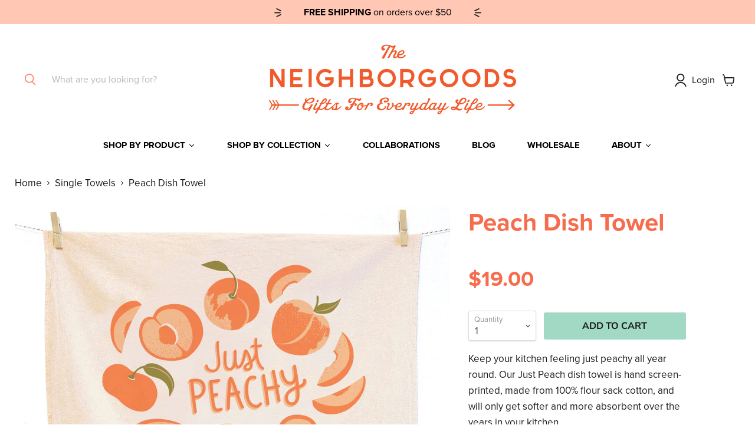

--- FILE ---
content_type: text/css
request_url: https://theneighborgoods.com/cdn/shop/t/9/assets/custom.css?v=93641465485999639631719490286
body_size: 1689
content:
.navmenu{opacity:0}.site-header-mobile-search-button[data-animation-state=hidden]{opacity:1!important;transform:scale(1)!important}@media screen and (max-width: 1024px){.site-header-actions__account-link{display:none!important}}.mobile-nav-content .navmenu{opacity:1}.site-header-logo{margin-left:auto;margin-right:auto}.site-header-main-content .site-logo-image{max-height:100%}.site-navigation .navmenu-depth-1{margin-left:auto;margin-right:auto}.productitem{border:0px;box-shadow:none}.productitem:hover{box-shadow:none}.collection__item a{text-decoration:none}.collection__item .collection__item-title{text-align:center;display:block;font-weight:400;text-decoration:none;border-bottom:0px}.promo-mosaic--section{margin:100px 0}.testimonials-section,.blogposts--container,.logolist--section{text-align:center}.testimonials-section{margin-left:calc(50% - 50vw);margin-right:calc(50% - 50vw);max-width:1000%;width:auto;margin-top:100px;padding:100px 0}.testimonials-section .home-section--content{margin-top:0;max-width:1400px;margin-left:auto;margin-right:auto}.testimonial{border:0px;box-shadow:none}.testimonial:hover{box-shadow:none}img.love{width:20px;height:20px}.testimonial__content{padding:0 1.5rem!important}.testimonial__text{font-style:normal;font-size:22px;margin-bottom:5px}@media screen and (min-width: 64em){.site-header-actions__account-link{margin-right:30px!important}.site-header-actions{display:inline-block!important;text-align:right}.site-header-main .middle-lg{display:flex;align-items:center;justify-content:center}}@media screen and (max-width: 48em){.site-logo{max-width:100%!important}.site-header-cart{display:flex;float:right}}@media screen and (min-width: 48em){.site-logo{max-width:100%!important}}@media screen and (min-width: 48em) and (max-width: 64em){.site-header-logo{align-self:center}.site-logo{text-align:center!important}.site-header-main .middle-lg{display:flex;align-items:center;justify-content:center;width:100%}}.site-header-main-content{justify-content:center}.site-header-actions{display:block}[data-site-header-mobile-search-button] .site-header-logo{max-width:100%!important}@media screen and (min-width: 1024px){.site-header-main-content{margin-right:0!important}.site-header-main-content .site-logo{max-width:100%;text-align:center;display:block}.site-header-main-content .row,.live-search-form .live-search-form-field{width:100%}.live-search-form{border:0px;box-shadow:none;width:300px}}.slideshow__wrapper{max-width:1400px;padding-left:25px;padding-right:25px;margin-left:auto;margin-right:auto;margin-top:30px}#shopify-section-static-announcement{text-align:center}.special-bar{display:inline-block!important;width:initial!important;position:relative!important;padding:11px 25px!important;margin-left:auto;margin-right:auto}.special-bar:after{content:"";width:12px;height:100%;display:inline-block;background:url(icon-lines-right.svg) no-repeat center center;background-size:contain;margin-left:13px;position:absolute;top:0;right:0}.special-bar:before{content:"";width:12px;height:100%;display:inline-block;background:url(icon-lines-left.svg) no-repeat center center;background-size:contain;margin-right:13px;position:absolute;top:0;left:0}.site-header-wrapper{box-shadow:none}.site-main-dimmer{background:none}.social-link{color:#fff}.site-footer-information{margin-top:0}.article--excerpt-wrapper{border:0;box-shadow:none}.article-list-item h2.article--excerpt-title{text-transform:none}.article--excerpt-wrapper{text-align:left}.blog--btn--link{text-transform:none;font-size:18px}.blogposts--footer-link:hover{color:#fff}.testimonial-section--title{font-size:1.34rem;position:relative;display:inline-block;padding-top:30px;margin-left:auto;margin-right:auto}.testimonial-section--title:before{position:absolute;left:0;right:0;text-align:center;top:-30px;content:"";background-image:url(love-outline.svg);background-repeat:no-repeat;width:50px;height:100%;margin-bottom:10px;display:block;margin-left:auto;margin-right:auto}@media screen and (min-width: 1024px){h2.site-footer-block-title__newsletter{display:block}}.rte .tabs{border-bottom:0px}.rte .tabs .grouped-content-trigger{font-size:13px!important;text-transform:uppercase}@media screen and (min-width: 720px){.product-main{width:30%}.product-gallery{width:60%}}.product-form--atc-button:not(.disabled){background-color:#82c1a9;border:0px;text-transform:uppercase;font-size:16px}.product-form--atc-button:not(.disabled):hover{border:0}.product-description.rte p a,.product-description.rte ul a,.product-description.rte ol a{color:#fc671a;text-decoration:underline!important}.product-main .product__price .price__current span.money{font-weight:700;font-size:36px;color:#9fd1bb}h1.product-title{text-transform:none;font-size:42px}.product-recommendations--container{text-align:center}h2.product-recommendations--title,.product-recently-viewed__heading{font-size:20px!important;position:relative;display:inline-block;margin-left:auto;margin-right:auto;color:#1d1d1d}.article--sidebar{position:relative;left:0}.blog__container,.article__solo{max-width:1240px;margin-left:auto;margin-right:auto;padding:0 20px}.press-blog__container{max-width:1240px;display:grid;margin-left:auto;margin-right:auto;padding:0 20px}.press-blog__container .article-list{grid-template-columns:repeat(3,minmax(auto,1fr));grid-column-gap:0;column-gap:0}.press-blog__container .article-list .article-item{outline:2px solid black;z-index:1;width:100%}h3.blog-search__title{margin-top:60px;text-transform:uppercase;font-size:24px;text-align:center}.tag__nav{margin-left:0;padding-left:0;display:flex;justify-content:center;column-gap:10px;row-gap:5px;flex-wrap:wrap}.article__solo .tag__nav{flex-direction:column;justify-content:flex-start}.article__solo .tag__nav li{background:none;padding:0;border-radius:0}.article__solo .blog-search__title{margin-top:2.125rem;text-align:left}.product-details h1.product-title,.product-details__block .product-pricing .product-price .price__current .money,.product-main .product__price .price__current span.money{color:#f66d4e!important}.blog--search li{list-style-type:none;line-height:32px;background-color:#f9bca8;padding:5px 10px;border-radius:25px}.blog--search li a{color:#222;text-decoration:none}.blog--search li a:hover{color:#f66d4e!important}.blog--search li a.current{text-decoration:none;color:#f66d4e;font-weight:800}.blog-title h1{margin-top:0}.blog-title h5{color:#9fd1bb;font-weight:700;margin-bottom:0}.filter-group h4{border-bottom:0px!important;font-size:14px!important}#relatedblogs{margin-top:60px;max-width:1140px;margin-left:auto;margin-right:auto;padding:0}.relatedblogs__heading{text-align:center}#relatedblogs h3{position:relative;text-align:center;display:inline-block;margin-left:auto;margin-right:auto;color:#1d1d1d;font-size:20px!important;margin-bottom:60px}.rb_blog-grid h4,.rb_blog-grid .article--excerpt-text{text-align:left}.rb_blog-grid .article--excerpt-readmore{text-align:left;left:0;margin-left:0;display:inline-block;position:relative;padding-right:30px}.product-recently-viewed__header{text-align:center!important}.article--excerpt-content,.article--excerpt-wrapper--featured{background-color:#fff}.article--excerpt-content .article--excerpt-meta{color:#949494}.article--excerpt-content h2 a,.article--excerpt-content .article--excerpt-text{color:#121212}@media screen and (max-width: 500px){#relatedblogs{padding-left:20px;padding-right:20px}.rb_blog-grid{margin-bottom:30px}}.newsletter-input input[type=email]{border:0px}.site-footer-item{max-width:1400px;margin-left:auto;margin-right:auto}.productitem--title,.productitem--info{text-align:center}.home-section--title{margin-top:100px!important;padding-bottom:0!important;margin-bottom:0!important}.testimonials-section .home-section--title{margin-top:0!important}h1.collection--title,.blog-title h1,.page-title{text-align:center;color:#000!important;font-size:26px!important;font-weight:800!important}.article--excerpt-wrapper--featured .article--excerpt-content{padding:0!important}.site-header-main-content .live-search-button{background-color:transparent!important;color:#ff866a;border:0px}.blog-title{text-align:center}.site-navigation .tmenu_item--root>.tmenu_submenu{box-shadow:none!important;-webkit-box-shadow:none!important;margin-left:auto!important;margin-right:auto!important;right:0!important;border-radius:5px}.site-navigation .tmenu_submenu_mega_position_fullwidth{width:880px!important}.tmenu_nav>li.tmenu_item--root a .tmenu_item_text{text-transform:uppercase;font-weight:800}.tmenu_item--root .tmenu_item_display_header{border:0px!important}.tmenu_nav li.tmenu_item--root ul li ul li a .tmenu_item_text{font-weight:500}.tmenu_item--root .tmenu_item_display_header>.tmenu_item_link{border-color:none!important;border-width:0!important;border-style:none!important}.tmenu_nav .tmenu_item_level_0 a{text-transform:uppercase!important;font-weight:800!important}.tmenu_nav li ul li ul li ul li ul li a .tmenu_item_text{text-transform:none!important}.tmenu_submenu .tmenu_item_level_2.tmenu_item_display_header a{text-transform:uppercase!important;font-size:15px!important;padding-bottom:0!important;margin-bottom:0!important}.tmenu_submenu .tmenu_item_level_2 ul.tmenu_submenu{margin-bottom:15px!important}.tmenu_submenu .tmenu_item_level_2 a:hover .tmenu_item_text{color:#000!important}.tmenu_submenu .tmenu_item_level_3 a{text-transform:none!important;font-weight:500!important;padding-top:0!important;padding-bottom:0!important}.tmenu_submenu .tmenu_item_level_3 a .tmenu_item_text{text-transform:none!important;font-weight:500!important;font-size:17px!important}.tmenu_submenu .tmenu_item_level_3 a:hover .tmenu_item_text{color:#000!important}.product-recently-viewed-card-time{display:none!important}.mobile-nav-panel a{color:#f66d4e;font-weight:800;font-size:14px}.mobile-nav-panel a.navmenu-link-parent,.navmenu-id-blog a,.navmenu-id-wholesale a,.navmenu-id-about a{font-weight:800!important}.mobile-nav-overlay{background:#fff6!important}.mobile-nav-panel,.mobile-nav-content .navmenu-depth-2{background-color:#fcd9c7}@media screen and (min-width: 680px) and (max-width: 1019px){.site-header-actions{flex:0!important}}@media screen and (min-width: 64em){.site-header-main-content .live-search,.site-header-main-content .site-header-actions{flex:1!important}.live-search--focused .live-search-form,.live-search-form{border:0px!important;box-shadow:none!important}}.site-footer-block-menu .navmenu{opacity:1!important}.site-footer-block-menu .navmenu-id-blog a,.site-footer-block-menu .navmenu-id-wholesale a{font-weight:500!important}.site-footer-block-menu ul li a:hover{text-decoration:underline!important}.article__solo blockquote{font-size:14px!important;color:#000!important;font-style:italic!important}@media screen and (max-width: 48em){.site-logo-image{max-width:60%!important}}#site-mobile-nav .navmenu-depth-1 li a{color:#000;font-size:20px}#site-mobile-nav .navmenu-depth-2 li button .navmenu-icon,#site-mobile-nav .navmenu-depth-1 li .navmenu-link-parent-active button .navmenu-icon{color:#f66d4e!important}#site-mobile-nav .navmenu-depth-1 li button .navmenu-icon{color:#000}#site-mobile-nav .navmenu-depth-2 li a{font-size:16px}#site-mobile-nav .navmenu-depth-2 li a{color:#f66d4e!important;padding:3px 0 3px 30px!important}#site-mobile-nav .navmenu-link-parent-active~.navmenu-button{color:#f66d4e;background:transparent!important;-webkit-tap-highlight-color:transparent;outline:none;cursor:default}#site-mobile-nav .navmenu-link-parent-active{color:#f66d4e!important}#site-mobile-nav .navmenu-depth-3 a{font-weight:500!important}#site-mobile-nav .navmenu-depth-2 .navmenu-button{color:#f66d4e}.product-form--atc-button:not(.disabled){background-color:#a1d9c5!important}
/*# sourceMappingURL=/cdn/shop/t/9/assets/custom.css.map?v=93641465485999639631719490286 */


--- FILE ---
content_type: image/svg+xml
request_url: https://theneighborgoods.com/cdn/shop/t/9/assets/icon-lines-left.svg
body_size: -746
content:
<?xml version="1.0" encoding="UTF-8"?>
<!-- Generator: Adobe Illustrator 21.1.0, SVG Export Plug-In . SVG Version: 6.00 Build 0)  -->
<svg version="1.1" id="Layer_1" xmlns="http://www.w3.org/2000/svg" xmlns:xlink="http://www.w3.org/1999/xlink" x="0px" y="0px" viewBox="0 0 24.2 31" style="enable-background:new 0 0 24.2 31;" xml:space="preserve">
<style type="text/css">
	.st0{fill:none;stroke:#2F2A25;stroke-width:4;stroke-linecap:round;stroke-linejoin:round;stroke-miterlimit:10;}
</style>
<g>
	<line class="st0" x1="20" y1="15.5" x2="2" y2="15.5"/>
	<line class="st0" x1="22.2" y1="8.7" x2="8.7" y2="2"/>
	<line class="st0" x1="22.2" y1="22.3" x2="8.7" y2="29"/>
</g>
</svg>

--- FILE ---
content_type: image/svg+xml
request_url: https://theneighborgoods.com/cdn/shop/t/9/assets/icon-lines-right.svg
body_size: -415
content:
<?xml version="1.0" encoding="UTF-8"?>
<!-- Generator: Adobe Illustrator 21.1.0, SVG Export Plug-In . SVG Version: 6.00 Build 0)  -->
<svg version="1.1" id="Layer_1" xmlns="http://www.w3.org/2000/svg" xmlns:xlink="http://www.w3.org/1999/xlink" x="0px" y="0px" viewBox="0 0 24.2 31" style="enable-background:new 0 0 24.2 31;" xml:space="preserve">
<style type="text/css">
	.st0{fill:none;stroke:#2F2A25;stroke-width:4;stroke-linecap:round;stroke-linejoin:round;stroke-miterlimit:10;}
</style>
<g>
	<line class="st0" x1="4.2" y1="15.5" x2="22.2" y2="15.5"/>
	<line class="st0" x1="2" y1="22.3" x2="15.5" y2="29"/>
	<line class="st0" x1="2" y1="8.7" x2="15.5" y2="2"/>
</g>
</svg>